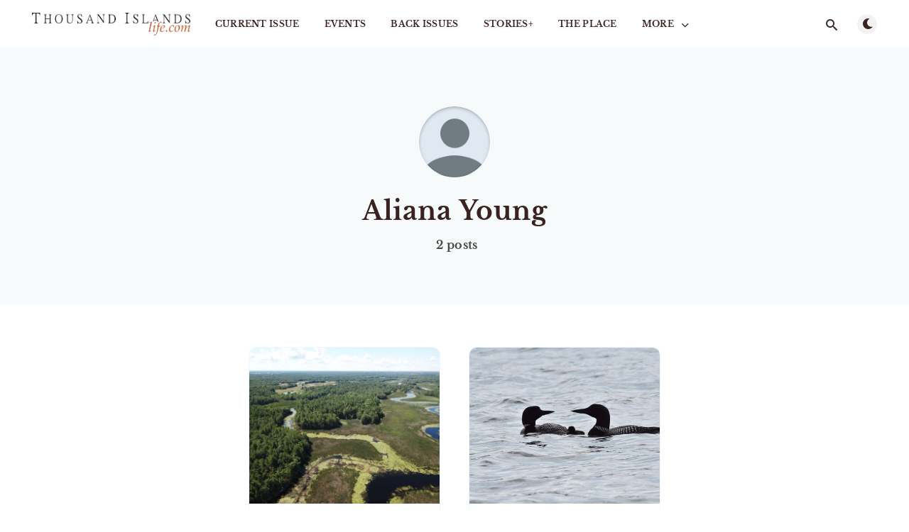

--- FILE ---
content_type: text/html; charset=utf-8
request_url: https://thousandislandslife.com/author/aliana-young/
body_size: 3882
content:
<!DOCTYPE html>
<html lang="en">
  <head>
    <meta charset="utf-8" />
    <meta http-equiv="X-UA-Compatible" content="IE=edge" />

    <title>Aliana Young - Thousand Islands Life Magazine</title>
    <meta name="HandheldFriendly" content="True" />
    <meta name="viewport" content="width=device-width, initial-scale=1.0" />

    <link rel="preload" href="/assets/css/app.css?v=4ff0541c9b" as="style" />
    <link rel="preload" href="/assets/js/manifest.js?v=4ff0541c9b" as="script" />
    <link rel="preload" href="/assets/js/vendor.js?v=4ff0541c9b" as="script" />
    <link rel="preload" href="/assets/js/app.js?v=4ff0541c9b" as="script" />

      <link rel="preload" href="/assets/css/listing.css?v=4ff0541c9b" as="style" />



    <link rel="stylesheet" type="text/css" href="/assets/css/app.css?v=4ff0541c9b" media="screen" />

      <link rel="stylesheet" type="text/css" href="/assets/css/listing.css?v=4ff0541c9b" media="screen" />


    

    <link rel="icon" href="https://thousandislandslife.com/content/images/size/w256h256/2019/02/favicon-1.png" type="image/png">
    <link rel="canonical" href="https://thousandislandslife.com/author/aliana-young/">
    <meta name="referrer" content="no-referrer-when-downgrade">
    
    <meta property="og:site_name" content="Thousand Islands Life Magazine">
    <meta property="og:type" content="profile">
    <meta property="og:title" content="Aliana Young - Thousand Islands Life Magazine">
    <meta property="og:url" content="https://thousandislandslife.com/author/aliana-young/">
    <meta property="article:publisher" content="https://www.facebook.com/tTILife/">
    <meta name="twitter:card" content="summary">
    <meta name="twitter:title" content="Aliana Young - Thousand Islands Life Magazine">
    <meta name="twitter:url" content="https://thousandislandslife.com/author/aliana-young/">
    <meta name="twitter:site" content="@TILife">
    
    <script type="application/ld+json">
{
    "@context": "https://schema.org",
    "@type": "Person",
    "sameAs": [],
    "name": " Aliana Young",
    "url": "https://thousandislandslife.com/author/aliana-young/",
    "mainEntityOfPage": "https://thousandislandslife.com/author/aliana-young/"
}
    </script>

    <meta name="generator" content="Ghost 5.105">
    <link rel="alternate" type="application/rss+xml" title="Thousand Islands Life Magazine" href="https://thousandislandslife.com/rss/">
    
    <script defer src="https://cdn.jsdelivr.net/ghost/sodo-search@~1.5/umd/sodo-search.min.js" data-key="934fd77b947f512a88d5dd3fad" data-styles="https://cdn.jsdelivr.net/ghost/sodo-search@~1.5/umd/main.css" data-sodo-search="https://thousandislandslife.com/" data-locale="en" crossorigin="anonymous"></script>
    
    <link href="https://thousandislandslife.com/webmentions/receive/" rel="webmention">
    <script defer src="/public/cards.min.js?v=4ff0541c9b"></script><style>:root {--ghost-accent-color: #15171A;}</style>
    <link rel="stylesheet" type="text/css" href="/public/cards.min.css?v=4ff0541c9b">
    <!-- Global site tag (gtag.js) - Google Analytics -->
<script async src="https://www.googletagmanager.com/gtag/js?id=UA-6667244-1"></script>
<script>
 var search_api_key = '0e57a86f260359000ebc54d138'; 
  window.dataLayer = window.dataLayer || [];
  function gtag(){dataLayer.push(arguments);}
  gtag('js', new Date());

  gtag('config', 'UA-6667244-1');
  var search_api_key = '0e57a86f260359000ebc54d138';
</script>

    <style>
      :root {
        --primary-subtle-color: var(--ghost-accent-color) !important;
      }
    </style>

    <script>
      // @license magnet:?xt=urn:btih:d3d9a9a6595521f9666a5e94cc830dab83b65699&dn=expat.txt Expat
      const ghostHost = "https://thousandislandslife.com"
      // @license-end
    </script>

      <script>
        const nativeSearchEnabled = true
      </script>



    <script>
      if (typeof Storage !== 'undefined') {
        const currentSavedTheme = localStorage.getItem('theme')

        if (currentSavedTheme && currentSavedTheme === 'dark') {
          document.documentElement.setAttribute('data-theme', 'dark')
        } else {
          document.documentElement.setAttribute('data-theme', 'light')
        }
      }
    </script>
  </head>
  <body class="author-template author-aliana-young">
    



  
<header class="m-header  js-header"  data-animate="fade-down">
  <div class="m-mobile-topbar">
    <button class="m-icon-button in-mobile-topbar js-open-menu" aria-label="Open menu">
      <span class="icon-menu" aria-hidden="true"></span>
    </button>
      <a href="https://thousandislandslife.com" class="m-logo in-mobile-topbar">
        <img src="https://thousandislandslife.com/content/images/2019/01/logo-no-tagline-stacked.png" alt="Thousand Islands Life Magazine" class="">
      </a>
    <button class="m-icon-button in-mobile-topbar " data-ghost-search aria-label="Open search">
      <span class="icon-search" aria-hidden="true"></span>
    </button>
  </div>

  <div class="m-menu js-menu">
    <button class="m-icon-button outlined as-close-menu js-close-menu" aria-label="Close menu">
      <span class="icon-close"></span>
    </button>
    <div class="m-menu__main">
      <div class="l-wrapper">
        <div class="m-nav js-main-nav">
          <nav class="m-nav__left js-main-nav-left" role="navigation" aria-label="Main menu">
            <ul>
                <li class="only-desktop">
                  <a href="https://thousandislandslife.com" class="m-logo">
                    <img src="https://thousandislandslife.com/content/images/2019/01/logo-no-tagline-stacked.png" alt="Thousand Islands Life Magazine" class="">
                  </a>
                </li>
                
    <li class="nav-current-issue">
      <a href="https://thousandislandslife.com/">Current Issue</a>
    </li>
    <li class="nav-events">
      <a href="https://thousandislandslife.com/events/">Events</a>
    </li>
    <li class="nav-back-issues">
      <a href="https://thousandislandslife.com/back-issues/">Back Issues</a>
    </li>
    <li class="nav-stories">
      <a href="https://thousandislandslife.com/tag/storiesplus/">STORIES+</a>
    </li>
    <li class="nav-the-place">
      <a href="https://thousandislandslife.com/the-place/">The Place</a>
    </li>

                <li class="more">
                  <span>
                    <a href="javascript:void(0);" class="js-open-secondary-menu">
                      More
                      <span class="icon-chevron-down" aria-hidden="true"></span>
                    </a>
                  </span>
                </li>
              <li class="submenu-option js-submenu-option hidden">
              </li>
            </ul>
          </nav>
          <div class="m-nav__right">
            <button class="m-icon-button in-menu-main " data-ghost-search aria-label="Open search">
              <span class="icon-search" aria-hidden="true"></span>
            </button>
            <div class="m-toggle-darkmode js-tooltip" data-tippy-content="Toggle light/dark mode" tabindex="0">
              <label for="toggle-darkmode" class="sr-only">
                Toggle light/dark mode
              </label>
              <input id="toggle-darkmode" type="checkbox" class="js-toggle-darkmode">
              <div>
                <span class="icon-moon moon" aria-hidden="true"></span>
                <span class="icon-sunny sun" aria-hidden="true"></span>
              </div>
            </div>
          </div>
        </div>
      </div>
    </div>
  </div>

    <div id="secondary-navigation-template" style="display: none;">
      
  <ul class="m-secondary-menu">
      <li class="nav-properties">
        <a href="https://thousandislandslife.com/properties/">Properties</a>
      </li>
      <li class="nav-books">
        <a href="https://thousandislandslife.com/books/">Books</a>
      </li>
      <li class="nav-photos">
        <a href="https://thousandislandslife.com/photos/">Photos</a>
      </li>
      <li class="nav-excursions">
        <a href="https://thousandislandslife.com/excursions/">Excursions</a>
      </li>
      <li class="nav-communities">
        <a href="https://thousandislandslife.com/communities/">Communities</a>
      </li>
      <li class="nav-about">
        <a href="https://thousandislandslife.com/about/">About</a>
      </li>
  </ul>

    </div>
</header>


<main class="main-wrap">
    
  <section class="m-hero no-picture " data-animate="fade">
      <div class="m-hero__content" data-animate="fade-down">
          <div class="m-hero-avatar" style="background-image: url(/assets/images/default-avatar-square-normal.jpg?v=4ff0541c9b);"></div>
        <h1 class="m-hero-title"> Aliana Young</h1>
        <div class="m-hero__meta">
          <ul class="m-hero-stats">
            <li>
              2 posts
            </li>
          </ul>
        </div>
      </div>
    </section>
  
  <div class="l-content">
    <div class="l-wrapper" data-animate="fade-up">
      <div class="l-grid centered">
        
  <article class="m-article-card  post tag-volume-16-issue-2-february-2021 tag-news-article tag-nature tag-hash-import-2023-01-02-03-37">
    <div class="m-article-card__picture">
      <a href="/bigger-is-better/" class="m-article-card__picture-link" aria-hidden="true" tabindex="-1"></a>
        <img class="m-article-card__picture-background" src="/content/images/size/w600/2021/01/210106_Crooked-Creek-Grindstone-1.JPG" loading="lazy" alt="">

    </div>
      <div class="m-article-card__info no-tag">
    
      <a href="/bigger-is-better/" class="m-article-card__info-link" aria-label="&quot;Bigger is Better&quot;">
        <div>
          <h2 class="m-article-card__title js-article-card-title " title="&quot;Bigger is Better&quot;">
            &quot;Bigger is Better&quot;
          </h2>
      <div class='m-post-card__excerpt'>
        TILT&#39;s Founder, Ken Deedy, once said that “when it comes to preserving habitat, the rule of thumb is ‘bigger is better.&#39;&quot;
      </div>
        </div>
        <div class="m-article-card__timestamp">
          <span> Aliana Young</span>
        </div>
      </a>
    </div>
  </article>
  <article class="m-article-card  post tag-volume-15-issue-1-january-2020 tag-nature tag-hash-import-2023-01-02-03-37">
    <div class="m-article-card__picture">
      <a href="/that-beautiful-sound/" class="m-article-card__picture-link" aria-hidden="true" tabindex="-1"></a>
        <img class="m-article-card__picture-background" src="/content/images/size/w600/2020/01/2.-Loons-by-H-collins.jpg" loading="lazy" alt="">

    </div>
      <div class="m-article-card__info no-tag">
    
      <a href="/that-beautiful-sound/" class="m-article-card__info-link" aria-label="That Beautiful Sound">
        <div>
          <h2 class="m-article-card__title js-article-card-title " title="That Beautiful Sound">
            That Beautiful Sound
          </h2>
      <div class='m-post-card__excerpt'>
        Transport yourself to the serenity of the River. Close your eyes. What do you hear? An eerie but beautiful sound. A Common Loon. Each year dozens of volunteers take part in the Annual Loon Count on the St. Lawrence River.
      </div>
        </div>
        <div class="m-article-card__timestamp">
          <span> Aliana Young</span>
        </div>
      </a>
    </div>
  </article>
      </div>
    </div>
    
<div class="l-wrapper">
  <nav class="m-pagination" aria-label="Pagination">
    <span class="m-pagination__text">Page 1 of 1</span>
  </nav>
</div>

  </div>
</main>



    


<footer class="m-footer">

  <section class="m-subscribe-section js-newsletter">
    <div class="l-wrapper in-post">
      <div class="m-subscribe-section__content">
        <div class="m-subscribe-section__text m-footer__content">
          
        <div>
            <p><a href="https://thousandislandslife.com/tag/january-2019/">Current Issue</a> · <a href="https://thousandislandslife.com/back-issues/">Back Issues</a> · <a href="https://thousandislandslife.com/the-place/">The Place</a> · <a href="https://thousandislandslife.com/properties/">Properties</a> · <a href="https://thousandislandslife.com/books/">Books</a> · <a href="https://thousandislandslife.com/photos/">Photos</a> · <a href="https://thousandislandslife.com/excursions/">Excursions</a> · <a href="https://thousandislandslife.com/communities">Communities</a> · <a href="https://thousandislandslife.com/about/">About</a> · <a href="https://thousandislandslife.com/submissions">Submit an Article</a></p>
        </div>
      <nav class="m-footer-social">
        <a href="https://www.facebook.com/tTILife/" target="_blank" rel="noopener" aria-label="Facebook">
          <span class="icon-facebook" aria-hidden="true"></span>
        </a>
        <a href="https://twitter.com/TILife" target="_blank" rel="noopener" aria-label="Twitter">
          <span class="icon-twitter" aria-hidden="true"></span>
        </a>
      <a href="https://thousandislandslife.com/rss" aria-label="RSS">
        <span class="icon-rss" aria-hidden="true"></span>
      </a>
    </nav>
    
    <p class="footer-p small-font">
      &copy; 2026 Thousand Islands Life Magazine | <a href="/terms/">Terms of use</a>
    </p>



        </div>
        <div class="m-subscribe-section__form">
          
<div class="m-subscribe-section__form">
    <script src='https://www.google.com/recaptcha/api.js'></script>
   <form action="https://notifications.thousandislandslife.com/subscribe" method="POST" accept-charset="utf-8">
    <div class="m-subscribe__form">
      <div class="pos-relative">
        <label for="name" class="sr-only">Your name</label>
        <input id="name" name="name" class="m-input in-subscribe-section" type="text" placeholder="Your name" required />
        <label for="email" class="sr-only">Your email address</label>
        <input id="email" name="email" class="m-input in-subscribe-section" type="email" placeholder="Your email address" required />
            <p class="g-recaptcha" data-sitekey="6Ld0ELIZAAAAAHExR_JfD48HnBKWsyKlagzUKnSz"></p><div style="display:none;">
              <label for="hp">HP</label><br/>
              <input type="text" name="hp" id="hp"/>
              </div>
      </div>
        <input type="hidden" name="list" value="2T9Kcfn8926u9J892RD892teCkBg"/>
        <input type="hidden" name="subform" value="yes"/>
      <button id="submit" class="m-button primary block" type="submit">Subscribe</button>
    </div>
  </form>
</div>









        </div>
      </div>
    </div>
  </section>
</footer>
    <script defer src="/assets/js/manifest.js?v=4ff0541c9b"></script>
    <script defer src="/assets/js/vendor.js?v=4ff0541c9b"></script>
    <script defer src="/assets/js/app.js?v=4ff0541c9b"></script>

    

    
  </body>
</html>


--- FILE ---
content_type: text/html; charset=utf-8
request_url: https://www.google.com/recaptcha/api2/anchor?ar=1&k=6Ld0ELIZAAAAAHExR_JfD48HnBKWsyKlagzUKnSz&co=aHR0cHM6Ly90aG91c2FuZGlzbGFuZHNsaWZlLmNvbTo0NDM.&hl=en&v=PoyoqOPhxBO7pBk68S4YbpHZ&size=normal&anchor-ms=20000&execute-ms=30000&cb=1bu7x076brw5
body_size: 49555
content:
<!DOCTYPE HTML><html dir="ltr" lang="en"><head><meta http-equiv="Content-Type" content="text/html; charset=UTF-8">
<meta http-equiv="X-UA-Compatible" content="IE=edge">
<title>reCAPTCHA</title>
<style type="text/css">
/* cyrillic-ext */
@font-face {
  font-family: 'Roboto';
  font-style: normal;
  font-weight: 400;
  font-stretch: 100%;
  src: url(//fonts.gstatic.com/s/roboto/v48/KFO7CnqEu92Fr1ME7kSn66aGLdTylUAMa3GUBHMdazTgWw.woff2) format('woff2');
  unicode-range: U+0460-052F, U+1C80-1C8A, U+20B4, U+2DE0-2DFF, U+A640-A69F, U+FE2E-FE2F;
}
/* cyrillic */
@font-face {
  font-family: 'Roboto';
  font-style: normal;
  font-weight: 400;
  font-stretch: 100%;
  src: url(//fonts.gstatic.com/s/roboto/v48/KFO7CnqEu92Fr1ME7kSn66aGLdTylUAMa3iUBHMdazTgWw.woff2) format('woff2');
  unicode-range: U+0301, U+0400-045F, U+0490-0491, U+04B0-04B1, U+2116;
}
/* greek-ext */
@font-face {
  font-family: 'Roboto';
  font-style: normal;
  font-weight: 400;
  font-stretch: 100%;
  src: url(//fonts.gstatic.com/s/roboto/v48/KFO7CnqEu92Fr1ME7kSn66aGLdTylUAMa3CUBHMdazTgWw.woff2) format('woff2');
  unicode-range: U+1F00-1FFF;
}
/* greek */
@font-face {
  font-family: 'Roboto';
  font-style: normal;
  font-weight: 400;
  font-stretch: 100%;
  src: url(//fonts.gstatic.com/s/roboto/v48/KFO7CnqEu92Fr1ME7kSn66aGLdTylUAMa3-UBHMdazTgWw.woff2) format('woff2');
  unicode-range: U+0370-0377, U+037A-037F, U+0384-038A, U+038C, U+038E-03A1, U+03A3-03FF;
}
/* math */
@font-face {
  font-family: 'Roboto';
  font-style: normal;
  font-weight: 400;
  font-stretch: 100%;
  src: url(//fonts.gstatic.com/s/roboto/v48/KFO7CnqEu92Fr1ME7kSn66aGLdTylUAMawCUBHMdazTgWw.woff2) format('woff2');
  unicode-range: U+0302-0303, U+0305, U+0307-0308, U+0310, U+0312, U+0315, U+031A, U+0326-0327, U+032C, U+032F-0330, U+0332-0333, U+0338, U+033A, U+0346, U+034D, U+0391-03A1, U+03A3-03A9, U+03B1-03C9, U+03D1, U+03D5-03D6, U+03F0-03F1, U+03F4-03F5, U+2016-2017, U+2034-2038, U+203C, U+2040, U+2043, U+2047, U+2050, U+2057, U+205F, U+2070-2071, U+2074-208E, U+2090-209C, U+20D0-20DC, U+20E1, U+20E5-20EF, U+2100-2112, U+2114-2115, U+2117-2121, U+2123-214F, U+2190, U+2192, U+2194-21AE, U+21B0-21E5, U+21F1-21F2, U+21F4-2211, U+2213-2214, U+2216-22FF, U+2308-230B, U+2310, U+2319, U+231C-2321, U+2336-237A, U+237C, U+2395, U+239B-23B7, U+23D0, U+23DC-23E1, U+2474-2475, U+25AF, U+25B3, U+25B7, U+25BD, U+25C1, U+25CA, U+25CC, U+25FB, U+266D-266F, U+27C0-27FF, U+2900-2AFF, U+2B0E-2B11, U+2B30-2B4C, U+2BFE, U+3030, U+FF5B, U+FF5D, U+1D400-1D7FF, U+1EE00-1EEFF;
}
/* symbols */
@font-face {
  font-family: 'Roboto';
  font-style: normal;
  font-weight: 400;
  font-stretch: 100%;
  src: url(//fonts.gstatic.com/s/roboto/v48/KFO7CnqEu92Fr1ME7kSn66aGLdTylUAMaxKUBHMdazTgWw.woff2) format('woff2');
  unicode-range: U+0001-000C, U+000E-001F, U+007F-009F, U+20DD-20E0, U+20E2-20E4, U+2150-218F, U+2190, U+2192, U+2194-2199, U+21AF, U+21E6-21F0, U+21F3, U+2218-2219, U+2299, U+22C4-22C6, U+2300-243F, U+2440-244A, U+2460-24FF, U+25A0-27BF, U+2800-28FF, U+2921-2922, U+2981, U+29BF, U+29EB, U+2B00-2BFF, U+4DC0-4DFF, U+FFF9-FFFB, U+10140-1018E, U+10190-1019C, U+101A0, U+101D0-101FD, U+102E0-102FB, U+10E60-10E7E, U+1D2C0-1D2D3, U+1D2E0-1D37F, U+1F000-1F0FF, U+1F100-1F1AD, U+1F1E6-1F1FF, U+1F30D-1F30F, U+1F315, U+1F31C, U+1F31E, U+1F320-1F32C, U+1F336, U+1F378, U+1F37D, U+1F382, U+1F393-1F39F, U+1F3A7-1F3A8, U+1F3AC-1F3AF, U+1F3C2, U+1F3C4-1F3C6, U+1F3CA-1F3CE, U+1F3D4-1F3E0, U+1F3ED, U+1F3F1-1F3F3, U+1F3F5-1F3F7, U+1F408, U+1F415, U+1F41F, U+1F426, U+1F43F, U+1F441-1F442, U+1F444, U+1F446-1F449, U+1F44C-1F44E, U+1F453, U+1F46A, U+1F47D, U+1F4A3, U+1F4B0, U+1F4B3, U+1F4B9, U+1F4BB, U+1F4BF, U+1F4C8-1F4CB, U+1F4D6, U+1F4DA, U+1F4DF, U+1F4E3-1F4E6, U+1F4EA-1F4ED, U+1F4F7, U+1F4F9-1F4FB, U+1F4FD-1F4FE, U+1F503, U+1F507-1F50B, U+1F50D, U+1F512-1F513, U+1F53E-1F54A, U+1F54F-1F5FA, U+1F610, U+1F650-1F67F, U+1F687, U+1F68D, U+1F691, U+1F694, U+1F698, U+1F6AD, U+1F6B2, U+1F6B9-1F6BA, U+1F6BC, U+1F6C6-1F6CF, U+1F6D3-1F6D7, U+1F6E0-1F6EA, U+1F6F0-1F6F3, U+1F6F7-1F6FC, U+1F700-1F7FF, U+1F800-1F80B, U+1F810-1F847, U+1F850-1F859, U+1F860-1F887, U+1F890-1F8AD, U+1F8B0-1F8BB, U+1F8C0-1F8C1, U+1F900-1F90B, U+1F93B, U+1F946, U+1F984, U+1F996, U+1F9E9, U+1FA00-1FA6F, U+1FA70-1FA7C, U+1FA80-1FA89, U+1FA8F-1FAC6, U+1FACE-1FADC, U+1FADF-1FAE9, U+1FAF0-1FAF8, U+1FB00-1FBFF;
}
/* vietnamese */
@font-face {
  font-family: 'Roboto';
  font-style: normal;
  font-weight: 400;
  font-stretch: 100%;
  src: url(//fonts.gstatic.com/s/roboto/v48/KFO7CnqEu92Fr1ME7kSn66aGLdTylUAMa3OUBHMdazTgWw.woff2) format('woff2');
  unicode-range: U+0102-0103, U+0110-0111, U+0128-0129, U+0168-0169, U+01A0-01A1, U+01AF-01B0, U+0300-0301, U+0303-0304, U+0308-0309, U+0323, U+0329, U+1EA0-1EF9, U+20AB;
}
/* latin-ext */
@font-face {
  font-family: 'Roboto';
  font-style: normal;
  font-weight: 400;
  font-stretch: 100%;
  src: url(//fonts.gstatic.com/s/roboto/v48/KFO7CnqEu92Fr1ME7kSn66aGLdTylUAMa3KUBHMdazTgWw.woff2) format('woff2');
  unicode-range: U+0100-02BA, U+02BD-02C5, U+02C7-02CC, U+02CE-02D7, U+02DD-02FF, U+0304, U+0308, U+0329, U+1D00-1DBF, U+1E00-1E9F, U+1EF2-1EFF, U+2020, U+20A0-20AB, U+20AD-20C0, U+2113, U+2C60-2C7F, U+A720-A7FF;
}
/* latin */
@font-face {
  font-family: 'Roboto';
  font-style: normal;
  font-weight: 400;
  font-stretch: 100%;
  src: url(//fonts.gstatic.com/s/roboto/v48/KFO7CnqEu92Fr1ME7kSn66aGLdTylUAMa3yUBHMdazQ.woff2) format('woff2');
  unicode-range: U+0000-00FF, U+0131, U+0152-0153, U+02BB-02BC, U+02C6, U+02DA, U+02DC, U+0304, U+0308, U+0329, U+2000-206F, U+20AC, U+2122, U+2191, U+2193, U+2212, U+2215, U+FEFF, U+FFFD;
}
/* cyrillic-ext */
@font-face {
  font-family: 'Roboto';
  font-style: normal;
  font-weight: 500;
  font-stretch: 100%;
  src: url(//fonts.gstatic.com/s/roboto/v48/KFO7CnqEu92Fr1ME7kSn66aGLdTylUAMa3GUBHMdazTgWw.woff2) format('woff2');
  unicode-range: U+0460-052F, U+1C80-1C8A, U+20B4, U+2DE0-2DFF, U+A640-A69F, U+FE2E-FE2F;
}
/* cyrillic */
@font-face {
  font-family: 'Roboto';
  font-style: normal;
  font-weight: 500;
  font-stretch: 100%;
  src: url(//fonts.gstatic.com/s/roboto/v48/KFO7CnqEu92Fr1ME7kSn66aGLdTylUAMa3iUBHMdazTgWw.woff2) format('woff2');
  unicode-range: U+0301, U+0400-045F, U+0490-0491, U+04B0-04B1, U+2116;
}
/* greek-ext */
@font-face {
  font-family: 'Roboto';
  font-style: normal;
  font-weight: 500;
  font-stretch: 100%;
  src: url(//fonts.gstatic.com/s/roboto/v48/KFO7CnqEu92Fr1ME7kSn66aGLdTylUAMa3CUBHMdazTgWw.woff2) format('woff2');
  unicode-range: U+1F00-1FFF;
}
/* greek */
@font-face {
  font-family: 'Roboto';
  font-style: normal;
  font-weight: 500;
  font-stretch: 100%;
  src: url(//fonts.gstatic.com/s/roboto/v48/KFO7CnqEu92Fr1ME7kSn66aGLdTylUAMa3-UBHMdazTgWw.woff2) format('woff2');
  unicode-range: U+0370-0377, U+037A-037F, U+0384-038A, U+038C, U+038E-03A1, U+03A3-03FF;
}
/* math */
@font-face {
  font-family: 'Roboto';
  font-style: normal;
  font-weight: 500;
  font-stretch: 100%;
  src: url(//fonts.gstatic.com/s/roboto/v48/KFO7CnqEu92Fr1ME7kSn66aGLdTylUAMawCUBHMdazTgWw.woff2) format('woff2');
  unicode-range: U+0302-0303, U+0305, U+0307-0308, U+0310, U+0312, U+0315, U+031A, U+0326-0327, U+032C, U+032F-0330, U+0332-0333, U+0338, U+033A, U+0346, U+034D, U+0391-03A1, U+03A3-03A9, U+03B1-03C9, U+03D1, U+03D5-03D6, U+03F0-03F1, U+03F4-03F5, U+2016-2017, U+2034-2038, U+203C, U+2040, U+2043, U+2047, U+2050, U+2057, U+205F, U+2070-2071, U+2074-208E, U+2090-209C, U+20D0-20DC, U+20E1, U+20E5-20EF, U+2100-2112, U+2114-2115, U+2117-2121, U+2123-214F, U+2190, U+2192, U+2194-21AE, U+21B0-21E5, U+21F1-21F2, U+21F4-2211, U+2213-2214, U+2216-22FF, U+2308-230B, U+2310, U+2319, U+231C-2321, U+2336-237A, U+237C, U+2395, U+239B-23B7, U+23D0, U+23DC-23E1, U+2474-2475, U+25AF, U+25B3, U+25B7, U+25BD, U+25C1, U+25CA, U+25CC, U+25FB, U+266D-266F, U+27C0-27FF, U+2900-2AFF, U+2B0E-2B11, U+2B30-2B4C, U+2BFE, U+3030, U+FF5B, U+FF5D, U+1D400-1D7FF, U+1EE00-1EEFF;
}
/* symbols */
@font-face {
  font-family: 'Roboto';
  font-style: normal;
  font-weight: 500;
  font-stretch: 100%;
  src: url(//fonts.gstatic.com/s/roboto/v48/KFO7CnqEu92Fr1ME7kSn66aGLdTylUAMaxKUBHMdazTgWw.woff2) format('woff2');
  unicode-range: U+0001-000C, U+000E-001F, U+007F-009F, U+20DD-20E0, U+20E2-20E4, U+2150-218F, U+2190, U+2192, U+2194-2199, U+21AF, U+21E6-21F0, U+21F3, U+2218-2219, U+2299, U+22C4-22C6, U+2300-243F, U+2440-244A, U+2460-24FF, U+25A0-27BF, U+2800-28FF, U+2921-2922, U+2981, U+29BF, U+29EB, U+2B00-2BFF, U+4DC0-4DFF, U+FFF9-FFFB, U+10140-1018E, U+10190-1019C, U+101A0, U+101D0-101FD, U+102E0-102FB, U+10E60-10E7E, U+1D2C0-1D2D3, U+1D2E0-1D37F, U+1F000-1F0FF, U+1F100-1F1AD, U+1F1E6-1F1FF, U+1F30D-1F30F, U+1F315, U+1F31C, U+1F31E, U+1F320-1F32C, U+1F336, U+1F378, U+1F37D, U+1F382, U+1F393-1F39F, U+1F3A7-1F3A8, U+1F3AC-1F3AF, U+1F3C2, U+1F3C4-1F3C6, U+1F3CA-1F3CE, U+1F3D4-1F3E0, U+1F3ED, U+1F3F1-1F3F3, U+1F3F5-1F3F7, U+1F408, U+1F415, U+1F41F, U+1F426, U+1F43F, U+1F441-1F442, U+1F444, U+1F446-1F449, U+1F44C-1F44E, U+1F453, U+1F46A, U+1F47D, U+1F4A3, U+1F4B0, U+1F4B3, U+1F4B9, U+1F4BB, U+1F4BF, U+1F4C8-1F4CB, U+1F4D6, U+1F4DA, U+1F4DF, U+1F4E3-1F4E6, U+1F4EA-1F4ED, U+1F4F7, U+1F4F9-1F4FB, U+1F4FD-1F4FE, U+1F503, U+1F507-1F50B, U+1F50D, U+1F512-1F513, U+1F53E-1F54A, U+1F54F-1F5FA, U+1F610, U+1F650-1F67F, U+1F687, U+1F68D, U+1F691, U+1F694, U+1F698, U+1F6AD, U+1F6B2, U+1F6B9-1F6BA, U+1F6BC, U+1F6C6-1F6CF, U+1F6D3-1F6D7, U+1F6E0-1F6EA, U+1F6F0-1F6F3, U+1F6F7-1F6FC, U+1F700-1F7FF, U+1F800-1F80B, U+1F810-1F847, U+1F850-1F859, U+1F860-1F887, U+1F890-1F8AD, U+1F8B0-1F8BB, U+1F8C0-1F8C1, U+1F900-1F90B, U+1F93B, U+1F946, U+1F984, U+1F996, U+1F9E9, U+1FA00-1FA6F, U+1FA70-1FA7C, U+1FA80-1FA89, U+1FA8F-1FAC6, U+1FACE-1FADC, U+1FADF-1FAE9, U+1FAF0-1FAF8, U+1FB00-1FBFF;
}
/* vietnamese */
@font-face {
  font-family: 'Roboto';
  font-style: normal;
  font-weight: 500;
  font-stretch: 100%;
  src: url(//fonts.gstatic.com/s/roboto/v48/KFO7CnqEu92Fr1ME7kSn66aGLdTylUAMa3OUBHMdazTgWw.woff2) format('woff2');
  unicode-range: U+0102-0103, U+0110-0111, U+0128-0129, U+0168-0169, U+01A0-01A1, U+01AF-01B0, U+0300-0301, U+0303-0304, U+0308-0309, U+0323, U+0329, U+1EA0-1EF9, U+20AB;
}
/* latin-ext */
@font-face {
  font-family: 'Roboto';
  font-style: normal;
  font-weight: 500;
  font-stretch: 100%;
  src: url(//fonts.gstatic.com/s/roboto/v48/KFO7CnqEu92Fr1ME7kSn66aGLdTylUAMa3KUBHMdazTgWw.woff2) format('woff2');
  unicode-range: U+0100-02BA, U+02BD-02C5, U+02C7-02CC, U+02CE-02D7, U+02DD-02FF, U+0304, U+0308, U+0329, U+1D00-1DBF, U+1E00-1E9F, U+1EF2-1EFF, U+2020, U+20A0-20AB, U+20AD-20C0, U+2113, U+2C60-2C7F, U+A720-A7FF;
}
/* latin */
@font-face {
  font-family: 'Roboto';
  font-style: normal;
  font-weight: 500;
  font-stretch: 100%;
  src: url(//fonts.gstatic.com/s/roboto/v48/KFO7CnqEu92Fr1ME7kSn66aGLdTylUAMa3yUBHMdazQ.woff2) format('woff2');
  unicode-range: U+0000-00FF, U+0131, U+0152-0153, U+02BB-02BC, U+02C6, U+02DA, U+02DC, U+0304, U+0308, U+0329, U+2000-206F, U+20AC, U+2122, U+2191, U+2193, U+2212, U+2215, U+FEFF, U+FFFD;
}
/* cyrillic-ext */
@font-face {
  font-family: 'Roboto';
  font-style: normal;
  font-weight: 900;
  font-stretch: 100%;
  src: url(//fonts.gstatic.com/s/roboto/v48/KFO7CnqEu92Fr1ME7kSn66aGLdTylUAMa3GUBHMdazTgWw.woff2) format('woff2');
  unicode-range: U+0460-052F, U+1C80-1C8A, U+20B4, U+2DE0-2DFF, U+A640-A69F, U+FE2E-FE2F;
}
/* cyrillic */
@font-face {
  font-family: 'Roboto';
  font-style: normal;
  font-weight: 900;
  font-stretch: 100%;
  src: url(//fonts.gstatic.com/s/roboto/v48/KFO7CnqEu92Fr1ME7kSn66aGLdTylUAMa3iUBHMdazTgWw.woff2) format('woff2');
  unicode-range: U+0301, U+0400-045F, U+0490-0491, U+04B0-04B1, U+2116;
}
/* greek-ext */
@font-face {
  font-family: 'Roboto';
  font-style: normal;
  font-weight: 900;
  font-stretch: 100%;
  src: url(//fonts.gstatic.com/s/roboto/v48/KFO7CnqEu92Fr1ME7kSn66aGLdTylUAMa3CUBHMdazTgWw.woff2) format('woff2');
  unicode-range: U+1F00-1FFF;
}
/* greek */
@font-face {
  font-family: 'Roboto';
  font-style: normal;
  font-weight: 900;
  font-stretch: 100%;
  src: url(//fonts.gstatic.com/s/roboto/v48/KFO7CnqEu92Fr1ME7kSn66aGLdTylUAMa3-UBHMdazTgWw.woff2) format('woff2');
  unicode-range: U+0370-0377, U+037A-037F, U+0384-038A, U+038C, U+038E-03A1, U+03A3-03FF;
}
/* math */
@font-face {
  font-family: 'Roboto';
  font-style: normal;
  font-weight: 900;
  font-stretch: 100%;
  src: url(//fonts.gstatic.com/s/roboto/v48/KFO7CnqEu92Fr1ME7kSn66aGLdTylUAMawCUBHMdazTgWw.woff2) format('woff2');
  unicode-range: U+0302-0303, U+0305, U+0307-0308, U+0310, U+0312, U+0315, U+031A, U+0326-0327, U+032C, U+032F-0330, U+0332-0333, U+0338, U+033A, U+0346, U+034D, U+0391-03A1, U+03A3-03A9, U+03B1-03C9, U+03D1, U+03D5-03D6, U+03F0-03F1, U+03F4-03F5, U+2016-2017, U+2034-2038, U+203C, U+2040, U+2043, U+2047, U+2050, U+2057, U+205F, U+2070-2071, U+2074-208E, U+2090-209C, U+20D0-20DC, U+20E1, U+20E5-20EF, U+2100-2112, U+2114-2115, U+2117-2121, U+2123-214F, U+2190, U+2192, U+2194-21AE, U+21B0-21E5, U+21F1-21F2, U+21F4-2211, U+2213-2214, U+2216-22FF, U+2308-230B, U+2310, U+2319, U+231C-2321, U+2336-237A, U+237C, U+2395, U+239B-23B7, U+23D0, U+23DC-23E1, U+2474-2475, U+25AF, U+25B3, U+25B7, U+25BD, U+25C1, U+25CA, U+25CC, U+25FB, U+266D-266F, U+27C0-27FF, U+2900-2AFF, U+2B0E-2B11, U+2B30-2B4C, U+2BFE, U+3030, U+FF5B, U+FF5D, U+1D400-1D7FF, U+1EE00-1EEFF;
}
/* symbols */
@font-face {
  font-family: 'Roboto';
  font-style: normal;
  font-weight: 900;
  font-stretch: 100%;
  src: url(//fonts.gstatic.com/s/roboto/v48/KFO7CnqEu92Fr1ME7kSn66aGLdTylUAMaxKUBHMdazTgWw.woff2) format('woff2');
  unicode-range: U+0001-000C, U+000E-001F, U+007F-009F, U+20DD-20E0, U+20E2-20E4, U+2150-218F, U+2190, U+2192, U+2194-2199, U+21AF, U+21E6-21F0, U+21F3, U+2218-2219, U+2299, U+22C4-22C6, U+2300-243F, U+2440-244A, U+2460-24FF, U+25A0-27BF, U+2800-28FF, U+2921-2922, U+2981, U+29BF, U+29EB, U+2B00-2BFF, U+4DC0-4DFF, U+FFF9-FFFB, U+10140-1018E, U+10190-1019C, U+101A0, U+101D0-101FD, U+102E0-102FB, U+10E60-10E7E, U+1D2C0-1D2D3, U+1D2E0-1D37F, U+1F000-1F0FF, U+1F100-1F1AD, U+1F1E6-1F1FF, U+1F30D-1F30F, U+1F315, U+1F31C, U+1F31E, U+1F320-1F32C, U+1F336, U+1F378, U+1F37D, U+1F382, U+1F393-1F39F, U+1F3A7-1F3A8, U+1F3AC-1F3AF, U+1F3C2, U+1F3C4-1F3C6, U+1F3CA-1F3CE, U+1F3D4-1F3E0, U+1F3ED, U+1F3F1-1F3F3, U+1F3F5-1F3F7, U+1F408, U+1F415, U+1F41F, U+1F426, U+1F43F, U+1F441-1F442, U+1F444, U+1F446-1F449, U+1F44C-1F44E, U+1F453, U+1F46A, U+1F47D, U+1F4A3, U+1F4B0, U+1F4B3, U+1F4B9, U+1F4BB, U+1F4BF, U+1F4C8-1F4CB, U+1F4D6, U+1F4DA, U+1F4DF, U+1F4E3-1F4E6, U+1F4EA-1F4ED, U+1F4F7, U+1F4F9-1F4FB, U+1F4FD-1F4FE, U+1F503, U+1F507-1F50B, U+1F50D, U+1F512-1F513, U+1F53E-1F54A, U+1F54F-1F5FA, U+1F610, U+1F650-1F67F, U+1F687, U+1F68D, U+1F691, U+1F694, U+1F698, U+1F6AD, U+1F6B2, U+1F6B9-1F6BA, U+1F6BC, U+1F6C6-1F6CF, U+1F6D3-1F6D7, U+1F6E0-1F6EA, U+1F6F0-1F6F3, U+1F6F7-1F6FC, U+1F700-1F7FF, U+1F800-1F80B, U+1F810-1F847, U+1F850-1F859, U+1F860-1F887, U+1F890-1F8AD, U+1F8B0-1F8BB, U+1F8C0-1F8C1, U+1F900-1F90B, U+1F93B, U+1F946, U+1F984, U+1F996, U+1F9E9, U+1FA00-1FA6F, U+1FA70-1FA7C, U+1FA80-1FA89, U+1FA8F-1FAC6, U+1FACE-1FADC, U+1FADF-1FAE9, U+1FAF0-1FAF8, U+1FB00-1FBFF;
}
/* vietnamese */
@font-face {
  font-family: 'Roboto';
  font-style: normal;
  font-weight: 900;
  font-stretch: 100%;
  src: url(//fonts.gstatic.com/s/roboto/v48/KFO7CnqEu92Fr1ME7kSn66aGLdTylUAMa3OUBHMdazTgWw.woff2) format('woff2');
  unicode-range: U+0102-0103, U+0110-0111, U+0128-0129, U+0168-0169, U+01A0-01A1, U+01AF-01B0, U+0300-0301, U+0303-0304, U+0308-0309, U+0323, U+0329, U+1EA0-1EF9, U+20AB;
}
/* latin-ext */
@font-face {
  font-family: 'Roboto';
  font-style: normal;
  font-weight: 900;
  font-stretch: 100%;
  src: url(//fonts.gstatic.com/s/roboto/v48/KFO7CnqEu92Fr1ME7kSn66aGLdTylUAMa3KUBHMdazTgWw.woff2) format('woff2');
  unicode-range: U+0100-02BA, U+02BD-02C5, U+02C7-02CC, U+02CE-02D7, U+02DD-02FF, U+0304, U+0308, U+0329, U+1D00-1DBF, U+1E00-1E9F, U+1EF2-1EFF, U+2020, U+20A0-20AB, U+20AD-20C0, U+2113, U+2C60-2C7F, U+A720-A7FF;
}
/* latin */
@font-face {
  font-family: 'Roboto';
  font-style: normal;
  font-weight: 900;
  font-stretch: 100%;
  src: url(//fonts.gstatic.com/s/roboto/v48/KFO7CnqEu92Fr1ME7kSn66aGLdTylUAMa3yUBHMdazQ.woff2) format('woff2');
  unicode-range: U+0000-00FF, U+0131, U+0152-0153, U+02BB-02BC, U+02C6, U+02DA, U+02DC, U+0304, U+0308, U+0329, U+2000-206F, U+20AC, U+2122, U+2191, U+2193, U+2212, U+2215, U+FEFF, U+FFFD;
}

</style>
<link rel="stylesheet" type="text/css" href="https://www.gstatic.com/recaptcha/releases/PoyoqOPhxBO7pBk68S4YbpHZ/styles__ltr.css">
<script nonce="qgz5He9162TV4HAzFSXKvA" type="text/javascript">window['__recaptcha_api'] = 'https://www.google.com/recaptcha/api2/';</script>
<script type="text/javascript" src="https://www.gstatic.com/recaptcha/releases/PoyoqOPhxBO7pBk68S4YbpHZ/recaptcha__en.js" nonce="qgz5He9162TV4HAzFSXKvA">
      
    </script></head>
<body><div id="rc-anchor-alert" class="rc-anchor-alert"></div>
<input type="hidden" id="recaptcha-token" value="[base64]">
<script type="text/javascript" nonce="qgz5He9162TV4HAzFSXKvA">
      recaptcha.anchor.Main.init("[\x22ainput\x22,[\x22bgdata\x22,\x22\x22,\[base64]/[base64]/[base64]/ZyhXLGgpOnEoW04sMjEsbF0sVywwKSxoKSxmYWxzZSxmYWxzZSl9Y2F0Y2goayl7RygzNTgsVyk/[base64]/[base64]/[base64]/[base64]/[base64]/[base64]/[base64]/bmV3IEJbT10oRFswXSk6dz09Mj9uZXcgQltPXShEWzBdLERbMV0pOnc9PTM/bmV3IEJbT10oRFswXSxEWzFdLERbMl0pOnc9PTQ/[base64]/[base64]/[base64]/[base64]/[base64]\\u003d\x22,\[base64]\x22,\x22wow3w4cJMUzDjMOgw6pJFHbCh8KZdSPDuWgIwrDCuTzCt0DDhD84wq7DgC/DvBVwJHhkw6XCgj/ClsKtZxNmZMOxHVbCrcOLw7XDpjzCk8K2U1Nrw7JGwpJ/[base64]/CjcOcw5zCsMKBEsKIXiJUASHDksOrw6olwrtzQHk9w7rDpFrDnMKuw5/Ck8OqwrjCicOHwpcQV8KnWB/CuXPDmsOHwohvIcK/LXPCgDfDisOuw5bDisKNZznCl8KBMQnCvn4tWsOQwqPDqcK1w4oAAFlLZEXCksKcw6g0ZsOjF3TDuMK7YE7ClcOpw7FfcsKZE8KTfcKeLsKcwqpfwoDChxAbwqtkw7XDgRhmwrLCrmogwp7DsndnMsOPwrhBw4XDjljCokEPwrTCqcObw67ClcK/[base64]/Dg3nDv8Ozwr0ddMK9fsKZw59qIsKSP8Otw6rCmWfCgcOKw4A1bMONWyk+B8ORw7nCt8OCw5TCg1Nww557wp3CsHYeOBFvw5fCki/[base64]/DihHCtBAfw7fChk9FK1ooV03DjhILNsOYfnPCncOufcOCwpJGG8KYwrHCjsOvw6/[base64]/[base64]/DrcKBw5zClXBmS1LDowcQOsOxQildRzXDom7DsAgiwoYlwpQERsKowrpAwpIJwrRuacKaCWE1AzbCkFPDqB93QWQTXQPDg8KSw7oww6jDo8Oew5Q0woPCtcKMFCNSwrrCtiTCsHJkU8OmYcKFwrjCgcKKwqDCksO5SE/DisO1PETDgHsBbixpw7QpwqQyw7rDmsKdwqvCusORwrotWRTDnVQMw7LDrMKQKmRSw6oGw7ZVw5rDicKQw7LDjMKtPw4Qw68qw6F/OjzDo8KFwrV2wrZaw6s/aBLDt8OoEyg7VjbCtsKcMMOpwq/DisO5d8K4w5Q8HcKhwqRNwovCocKqUFVAwr5zw7p4wrxKw6rDuMKbSMK/wo5kYjjCu28mw50UbwQpwrMow4jDnMOnwqTCkMK7w6IIwpYDEl/DhcKtworDtUHCncOzccK8wrvCmsKpCsKIFMOwcRzDvMK/UkXDmMKyTMOUaGvCscOfaMOCw5BoX8KFw4nCpnNyw6gLYTA+wqfDrnrCjMOYwrLDm8KXHgBpwqfDmcOEwojDvGjCtCkEwo1YY8OaQcOcwqHCkMKCwpfCqFXClsOxWcKGC8KwwqbDpkFMR1ZVcMKsSMKqKMKDwoXCrsO/w6EOw4Ruw4XCqiUqwr3CtW/DilHCn0bClUQrw5HDkcKkB8K2wr9+QRctwrPCmMOaBnfCpUJgwqE+w5VTHMKRXkwGcMKYH0nDszd/wpsmwovDi8OXfcK3KcOSwp1bw43DscKTQcKgesK+bcKMEHwIwrfCjcKoKQ3Cl1HDgsKsfWYvXRg+BTjCrMOzHMOFw7FpPMKSw6h9M1nClyLCq13CoXDCn8O9ei/DkMO8PcKQw6cJZcKgDALCnsKyGhk7RMKeMwZ+w6pDfMKmUwDDuMOTwqDCtzNlfMKRdSgRwos9w4rCp8KGIcK3WMO4w4ZUwr7Dn8Kzw53Dl0ccD8Owwqxswq/DinQOw7vDuRfCmMKgw5Ebwr/[base64]/Cr3jDpTvDphnCmcO2O8KyMsKyJsKsYl3CvWFPwpfCtko4ZXMbCl/Di2PCtkLCtMKZEB1kw6Uuw6l/w5nDmcKGX2MSw6zCvsOmwp3Dj8KJwpXDt8Omcl7CjGVPNcKWwpbCslQBwq1TRXrCr3Zzw7PDjMKDaU3CtsK4QsOQw4fDv00WLMKbwp/CjBJ/H8Oqw6QFwptOw47DkSjDkDxtPcOSw6MGw4wjw6s+SsOuSSrDtsKww4MMQMKAOcKVAxXCqMOHPzR5w5Nkw7DDpcONfi/Cu8Oxb8OTR8KMZcOOdMKxbMOAworDiDZZwpMgI8OTNcKiwr5uwo5ZOMOZbMKYV8OJKcK4w5kvBUHClgDCrMOlwrvDtsK2esKjw7jCtsKGw7ohdMK9IMObwrAmwqpMwpEFwpJ8w5DDtcO7w6/CjnZeTMOsFsO6w40Rwq7CvsOgwo8TZHoCw7nDvmErIRvCpWUYPsKbw6cywrvClEl+wp/[base64]/CmsOwwr5LGhVKwobDuHjCmsKqQDghwp/Cu8Oow7YXAQclw5jDvQXCpsKyw5dyYsKbR8OdwrXCq2fCr8OawqFfw4odK8O/wptPXcK8wobCqMK/wrHDqULDn8Kdw5lowrVbw5hNR8ODw5Epwr3CvzRDKE/DlcO1w55zQzgEw5jDrgnCv8Kiw5oKw5/DmjTCniNpTA/Du0fDuiYLOUHClgbCiMKDw4LCrMK3w7sXfMO/BMO5w4zDr3vConPCqE7DsxHDnCTCvcOzw54+wpRlw7QtUDfCkMKfwr/DlsKowrjCm1rDssOAw5tjI3UWwrYiw5Q9YRLCpMOgw5sSw692Ch7DisKPQcK1NWx8wpEIFUHChMOewoPDgsO6VSvCqQTCpcOqccKHOsKnw63CgMKLGnNNwrHDu8KOAMKFFBnDilLChMO7w6AkDmvDjyfCrcKow73DmBt+ZsKQw7A4w512wphWIENoGxMawp/DpxkOLcK2wq9aw5pDwpfCpcKIw7XCknItwrQywpszQ2dZwo1gwpI8wpjDiAhMw4jDscOowqZmV8KWAsOqwoAaw4bCrgTDucKLwqHDnsKuw6k4PsOUwrswfMO6w7XDrsKGwrkaScKEwqNpw7zCsiPCosOAwp9PGsKDIXZ/wqnDmsKuGcKiUVhoT8O1w5NaIsKgUcKjw5IiLxIXT8O7McOTwr5ADMOrdcO6w6xaw7nDnxHDusOvw4vCgWLDnMK3F13CjMKXPsKIHMOdw7rDgCxyB8KrwrTCi8KCCcOOwpkKw4HCtSw/[base64]/DllbCnsKeQ8Odw6nCu8OdcMOhVWDDlcO4wqZcwrMPZsOXw5jDlivCsMO6ZQMJwqYnwp/CqQbDiDjCsRwBwp1uZDTCq8Otw6fDiMKqfsKvwr7Do3/CizdrXizCmDkST1V4wp3Cv8OaD8K0w7AKw6TCjmTCtsO1B1jCqcOiwoDCn1wxw5Qewp7CrE7Ck8OXwpZDw780CCfCk3TCq8K6wrYlw4bCoMOaw73CtcKPVVoGwpTDriRDHE7CsMK1HsOYPcKwwrhNY8KbKsKLwqoNNktnPwJ/w5/Dq37CuHIJDcO8TVLDhcKRFxTCr8KkPMOfw417InHCrzxJXGLDqUVswrVQwpjDnEsTw4Y0YMKxFHYfHMOFw6glwrBefhBVIMOfw6w0YMKdWMKUdcOaTQ/ClcOhw6dVw7LDsMOjwrLDjMOCE33DgsKrAMKjc8KnACDDgSvCqMO8woPCksO1w4FqwpnDusOcw6/CnMOKdENAIcKbwoF6w4vColpYPGDDv28kV8OGw6jDisOaw44ZBcKDHsO+X8KAw6rCjgdKCcO+w6XDqn/Dv8OeWAAAwofDsDIBPMOscG7CtsKzwoEZwqxTwqPDqjRhw4rDn8OFw5TDsjVswrzDqMOxA2JewqXCk8KVdsK0w5RPW2hUw58ywpLDvlkgwoPCqANRYDzDnyHCoQTDm8KtKMO3woAqWRzCiSXDnirCqjPDpVMYwrprwqEWw4fCnnHCiQrClcOjPCnCjH/CqsK+LcKbZQNUSnPCmVIAwovCmMKYwr/[base64]/CscO0dcOyw5zDqcKow73CrgRGWcKkNSjDj8KMw44swrvCp8KwEMKAOh3DlR/DhXFPwrvDlMKGw5BUaGk0GsKeE1LDpsOcw6LDkmBpdcOqTj3DkFFiw6/ClsK4dBjDg15ow4vDlifCkCRLAWzClw8PHwYXI8OawrPCgAHDlMKRQUkIwr44wqzCuFQgKMKmIh7DlB0dw4/[base64]/DhMOTfTlCRMKawp3Cl37DmhDCrDLCicKIPgkYMnklUmVIw5YNw4ZzwoXCvcK3w41DwpjDik7CqWHDtjsUFMOpISRLWMKrEsKfw5DDs8KUKRRHw5PCvsOIw49jw4LCtsKXcVDCo8K1Yl7Cn0InwpxWdMK9ZxVbw7gKw4ocwrjDrWzCgyFcwr/Dg8KIw7AVesOCwpzCgcK6wrfDuF3Cj3lZVTXCgMOofyIpwrVBwqFxw7PDoStSOMKLFlcVelHCjMKYwrLDrklEwpcIF3Z/JRg4woZZTD9lwqtSw5NJSiZPw6jDhMKiw67ClsOEw5VUCsKqwofCgsKcPDfDqUDCjMKOO8KXScKQw5TClsKVWB0Aal3CuwkCPMOOKsKadV56WlU8w6lqwqXCtcOhZRIdTMOGwqrDjMKZGMKhwp3Cn8KLNBTClWUhw41RI2Fsw4Bow6/DosKhF8KVUyAiMcKZwp5HO1dNB23DjsOBw5Yxw4/DiiTCnwsZLnJ+woJOwr3DrcO9w5sSworCqCfCtcO4McOuwqrDl8O2fizDuADDu8O5wrEqXx4Yw4N+wp1ww4bComPDsDB0CsO7ayxyw7HCmSvDmsOTdsK/MsO0R8Klw7/[base64]/[base64]/DlsO+w7ZZV3sBwpvDvnHDtsOjw4khw47DmcOmwpLDqGhgfyzCssKrKMKYwrrDvcKgw6EYw7XCsMKXIVzChsKdWTDCmsKfWhnCrCXCocOpeSrCmzjDmsKEw6E/F8ORbMK7cMK2DRLDkcOUacOER8OwHMKjw67Du8KFY0hTw4HCvcKZOVTCrcOuI8KIG8O/wp1iwo9BcMKXw47DqcOlZ8O1BQ7Co0fCusOmwoMLwoJ8w7Z7w57CrVnDuW3Cjx/ChCnDpMOxasOWw6PCiMOAwqLDssOzw5vDv20UI8OAeVHCrV0vw7rCmT5cw4V9YE3CnwXDhVHCnsODZ8OJDMOHXsOiZBRbXU41wqwgG8KSw7zCglY3w4kOw6bDh8KKeMKxwoZKw5fDt07Cmng7MhzDg2nCsSwYw7NSwrV0dFzDmcOZw6/CgMKOw5Aiw7XDvsOzw5htwp85ZsKiB8O/J8KjTcOWw4XCgsOUw7PDq8KyIFwfNShywp7Dn8KyF3rClVEhK8K+JsO1w5bCr8KOOsO/HsKuwpTDkcOUwpnDjcOlJiF3w4RqwrEBFMKSHMKmRMOpw4ICGsKiG2/CjGXDh8OmwptOSxrCjjrDs8KyfsOvfcOBPcK6w452BsOwTzMxRinCt0HDksKfwrdDEFjDiBlEUThKbhUFN8OZw7nDrcO/TMK0ew4gTE/ClcOpNsO3RsOGw6AiYMOzwrNQLcKgwocUKAsXaE8FbFE9ScOmA2rCsETCqQwQw7pGwq7CisOrNFYYw7J/[base64]/Ix5CLsOUesKQQ0zDjcO5EGE4Rx/DtxvCicO8w6QpwrDDmMK6wrEOwqU3w6HCiDrDm8KqdnDCqnfCj28Uw6vDjsKjw6VnBcKsw4/CgFcRw7rCu8KTwroJw4HDtVhoMcOvXCjDkcKHKcOew781w4QsQ0rCusK1MjvCrmBNwo4vTMOwwrzDtiPCi8OzwrJ/[base64]/DlcKAIMK3w4pbwo/DvknDiD49w5fDgy/CkQXDg8OjJcOaa8KqBmw0wo9Xw5kNwrrDmlJZbyx6wq1NdsOqKHAvw7zCi3ACQQfCkMOOMMOuwol/[base64]/ScKNw7wow7oqw4pQw7lZJsOTHj9Jwohkw5/CrcOiSmptw5jCsHM4XMKxw4bCkcOSw7EJSXLCisK3V8O7HCHDuyHDlVrClcKHEDHDiDHCr07Dn8KDwoTCl0spJ1wFWSQtQcK/QMKQw5TCvWXDnEMUw4fCinhFP0TCgDLDk8OAw7XCpkM2R8OLwrsnw75rwpHDgMKHw7gaXsOyOCohw4ZBw4nClMO6Yi8oBh0+w4B/[base64]/w6XDmywZLQLDlUkkwqUvwofDvMOXYsKxPMOOKsOqw5TCisOvwpB/wrAuw73DizPCtgAsJVF1w49Mw5LCiQwkY3I/Czl0w7Vob3ZyVMOBw5PCoiXCjCIpDcKmw6Zcw5cswonDocOvwo08HHXDp8KLEwvDjkVUw5tWwq7CmMO7IMOuw4kqw7jCkUEQGcKiw6HDtmrDkBTDv8Kaw6Nrwq8qBW1Awr/Dh8KZw6TDrD5yw4zDg8K7woxbUmldwq3DrTnDuiBPw4PDsATDqR5Fw5fDjy3DlHkrw6/[base64]/[base64]/DtMKpZ2t4LUfCkcKBHhpOXDU5w70fw5nDlDXDl8O9J8O/ZhfDvsOHMyHDqsKGGik1w7zCl2fDpMKbw6bDucKqwqgVw7rDksOQeVzDgFXDk0AbwrEvw47Cjhpmw7XCqAHCiQEfw4TDuRw5DMKOw4nCkQ7DgmJjwpc6w5rCksKtw4QDPSF8ZcKdG8KnJMOwwoJFw73CvMKaw7M/Ai4zEcK1BCgFGlE2w5rDsxPCrB9lcRolw4zCsGMEwqfCkW9Yw7vDninCqsKwKcK9GHoUwrvCgMKfwo7Dj8OBw4DCuMOpwobDsMKewpjDhmTDo0Erw4xDwrrDj3/DosKeH3kESzEBwqMQGlRTwokvCsOoJG9wcSLCj8K1w6XDu8K+wolDw4RZw5tcUEPCmnjCkcKLfBFhwph5XsOdUsKswr8mSMKHwqcvw7deB0Fjw6MuwowzJ8O9ckHCjT7DkX5jw4XClMKEwrvCmcKPw7fDvj/CqnrDtcKLTcKpw6XCvcKcP8Kfw63CjBBawqsXOcKuw58TwoFnwqHCgsKGHcKCwpZRwpI2ZirDocO5wp7DiT09worDv8KVPcOUwoQXw5rDmDbDlcKXw4HCrsK1BxrDlgTDnMO/w4IYwpvDusK/woxlw7MSKFTDiEbCqlnCk8OKFMKow6UPFTzDr8OhwopuPAnDrMKOw7/[base64]/[base64]/DiSDDlB/DtFDCm8OiworDjcOxGMOlA8KtwqNCelxCVMKjw5TDu8KUTcOMI0lJdsOSw7Rlw4/DonoewpvDtcO1wokDwrtkw6nCnSnDhGDDiELCtMOgasKISCdjwo/DmUvDjxc2CGTCgzvCo8OpwqHDq8O/cGV7w5/DvsKPc1HCtsO+w61zw7tJfMKrDcKMP8KOwqUIXMO0w55dw7PDpBR4IjNCD8OMw5lmMsOLWBJ9aEYDTMOyMsOxw7BBw6YuwoV9QcOQDsOfEcOAXW7Cpg17wpVew6/DtsONUTpoK8KRwrIzFh/DhknCoTrDkxxfCgDCsD4aCMKXAcKWbg7CsMKCwonCm2fDv8Odw7R/KBlRwodvw4/[base64]/Cg8Oiw4Apw7DDu8OVw4LCiVPCgcOfw4wfNRLDpMOsfQREFMKdw4kZw6QtGyRKwoobwp55WnTDrwwGMMK1NMOtX8KpwoYEw5gqwrXDh2pUVXHDrXcnw61VIw5TLMKrw6/Dtw81YUjCq2/ChsOFIcOOw4PDncOmbm8qUwNEdVHDoC/Cr2PDqSwzw6gHw6dcwrBHUCg/[base64]/[base64]/CsAPCucK4w6jCq03CthfDhHoHb8OBFWUDP0LDrQNDV1pawq3DvcOYNmwuWwPCs8Ohwqs6IQo0WADCjMOzwqjDhMKJw6rCjCbDvcKSw4fCtHBawonDg8KgwrnDrMKNdl/Dm8KewpxFw68+wobDsMO5w5lTw49eKg1gBcO+AyDDrCrDmMO+XcOgLMOuw7/DssOZB8OPw7pDA8O+NUPCtS8zwpMFWcOlfMKpdEpHw7UEJcOzPG7DkcKADC/[base64]/w4hNw5bCkDzDnQkUPC9Rwr/DkMKsfsKsP8OibsOCwqXCokzCoC3CosKpIigFfE/[base64]/DvnbDshTDp0hUw6nDjcKewoHDjy9fw40SS8OuB8Osw5vCqsOZUsKnecOOwo3DqMKfIMOnL8KXGsOtwovCtcKkw4MNwovCpyI9w4Nzwr4ew5cYwpDDhBDDkh/DiMKXwrvCkHtJwqHDpsOjCHFhwo3DilLCuSzCmU/Do2tSwqNSw6obw50+CShKC350DsOsAsOQwqkAwp7CtlZwdQs5w6bDrcObL8OaVlcbwqfDsMK/[base64]/[base64]/[base64]/Dq0lYQcOBUsKkFT/[base64]/Cn8KxWGzCn1dBEcO3wqjDvMO4acOQw6nDu3LDtUpISsKsfXxRQcOPLsKKwpQcwowewqPCscO6w5nCtEhvw4rCtlc8UsOuwrpjL8KTHVwxasOZw5vDlcOEw6XCulTCssKbwqvDnHbDh33DrzPDkcKZZmHCvSnCnSHCtAElwpFJwpB0wpDDryI/wojDr3hfw5nDkDjCqGnCsDTDtMOBw4IYw4DDgsKuEA7Chk7DhF1mUXbDgMO9worCpcOwNcKow5scwrzDrRAow6/CulZ7RMKmw5/CmsKOA8KawpAew5/[base64]/[base64]/w73Dlh/CtcOXwoTDtcKVPGchw6t8w5t4b8OZSyHDisK/JBrDqcOsL2nCmQLCuMKRLcOMXXcjwrzCtUIWw5YOwrwewovDqz/[base64]/W8KyNMK3UsKyasO9wrQMPw3DqHTDsgAHwpllw5A6I08JCcKEMcOWMsOPacK/e8OGwq/CvE/CksKIwog/fcONNcKTwoADKsOLZ8Oywr/[base64]/[base64]/w4wuw6zDm34fK1hpI8OQEgHDpMOOw45YHMOywopvKHxhw4/CoMOXwqzDrsKdF8Kvw4YZXsKHwr3DsS/Cr8KaNsKVw4Apw6/DuTkmTUbCi8KZS1dtGMKTHTtMPBfDjxzDpsKAwobCthMeH2AvETrCuMO7bMKWdCoVwpkgEMOnw4YzV8OKJ8K2woAcGn5IwpnDkMOEQirDt8Kfw7N5w4vDuMKsw6nDvUDDo8Oswq9DEcOlb3TCiMOJw6HDpR1kMcOhw6BcwqfDmxcxw7TDvMKPw6jCkcKowoc6w7/ChcOYwqs8GwNOXBYnVSXDsCNjAngPTisUwrYsw4BBbMO4w4ENZjHDvcOeQcOkwqcHw7MQw6fCucKHRCtScG/Du04UwqrDkB9Hw7fChsOfUsKeBwbDqsO6Q1rCtUp3f2XDrsKtwqsCXMOQw5g1w6tBw6xrw4rDk8OSYcOQw6Few4ULRcOuJMKFw5zDucOtJDBTw7DCqmk/[base64]/IwZ7FsO9AxDDscOqw7Aew4jDlMKdwpAawokPwrXDjHrDi0HCiMKKIcKtFBfCl8KcEXXCk8KwNcOjwrYGw6VqW0U3w4MGGyjCgcKYw5TDg1Flwo5eKMKwY8OKEcK0wpQSBHxYw7/Dq8KiJMKnw6PCicOmZlF6OcKJw5/Dh8KFw6rClsKEHEPClcO1w4DCqQnDlQTDgjM3eg/Do8O2wqgpAcKXw7x1d8OvfcOTw7EbEGjCmyLCsU/DlUrDmMOdIy/[base64]/wpcNw5TCvsKjwqzCvcKKfMKcPEnDil/Dvj8yP8OefMKgVDMyw6DDpSB6JcKcw7VFwowmwoNpwqgUw6XDpcKfdMKJdcOHc2A/woB+w5QWw7nDhUQBMl3Dj3JvFE1Hw5pEPhQvwpUjZA3DrMKFKgU9EVIbw5TCoDFDVMKhw7Imw7rCtMOPMw8tw6XCjzt/w5krAkjCtEhzOMOjw5Rqw7nCusOQCcOmORzCumolwonDr8KNVw4Aw7PCsktTw4zCjVjDs8OOwqUfOsOLwoZ9XcOgAjjDsRVowrhSw507wqHClTjDvMKCJnPDpwTDhifDvjfDmmBVwrwjb2DCoHvCvQ4MLcK/w6bDj8KZAy/Dj2ZZw6TDtcOJwqMBM1/[base64]/CicOfw44Uw4/CkMOgNSXDqxtCw4VBVMKoCEjDvDs1S2zDncK5XE5twoZMw5JhwocMwpdMasKrC8KGw64OwpIoKcKZcMKfwpkEw6LDn3ZhwoJ1wr3DpsK5w4bCvDpJw6nDtsOFDcKSwrjCp8O6w44YYDU/LMOQVcO9BgEMwoYyU8O3wofDnToYITvCs8KIwq9LNMKVWn/DjsKLVmRvwrF5w6jDiETClHV/[base64]/[base64]/[base64]/[base64]/DtHMbTB4Pw7PCkhgvwoHCkMObw4h+KcOCw5tVw4fCt8K4woVpwrM3LF1WKcKMwrcbwpxgZHHDuMKJdxUfwqgzC0zDiMOMw5p7IsKxwq/DszAZwpBvw6zCu2jDsX5Tw7/DhhoSB0h0X19vQMKLwrENwpoSa8OKwrAwwqsZewnCkMO+wodlw5hQUMKpw73DgS8XwqbDu37DojhRO10dw7FTTcKdIsOlw6ghwql1IcKBw7bDsWjDhCDDtMOvw5jCgsK6LV/ClXHCsH1pw7cmw6tDLyp0woXDjcK4CyhdfcOhw5lRN3ImwpR1IjbCqEFUW8OawpEowrpCecOTdsKoYwYPw47DmShTFhURUsOlw6kxWsK9w6/CiH0JwqHCoMOxw7IJw6R7wpHCrsK2wqvDjcOiOETDhsOEwql1w6BpwqxQw7IRccKJNsOJwpc/wpIUZwLCkzzCscKvUMOOSBEBwpRHS8KpaSzDuRgMQMOjB8KraMKPY8Krw53DusODw6HCssKof8OjY8KSwpDCmQE4w6vDvxnDrMOofVfCpUVaC8O+RsKawoLCpChRbcKuK8O5wpVPUMKgcx82AQLCoi4ywrXCv8KLw6tkwok/O0VhHxrCvU/DpcKiw6YmQ2wHwrfDoiDDqF1FSDoEasOqw4lEFjF7BsOFw4zDu8OYScKuw71RNn4qUcOYw7otJcKfw7fDr8O3GcOzABJ+w6zDpmXDisO5DHbCqMObfDcuwqDDvX/DpH/DgVY7wr1FwqEqw65NwrrCiRjCnn3DlCpTw4VjwrsSw7TCncOIwpTCn8KjB0fDvMOYfxo5w6BvwoJtwqBGw4swaS5xw5XCkcOtw6fCnMOCwqo4UxFXwrdcfg/CrcO2wrPCtsKmwokvw6o8KntbDhZTZGVbw4UKwr3Dn8Kdw4zCjAnDjcK6w4XDumd/w7Jiw5Vsw7XDuj3DpcKGwrzClMOWw47Chw0lacKse8Kxw791I8KgwrTDpcOXNMOLScKaw6DCoX0/w4l+w5TDtcKhIsOCOGbCscObwr5pw5nChcOkwpvDlH0Dw6/DvsO8w5cNwrTCvg1PwoJAXMOVwobCkMOGZAzDtcOGwrVKfcOydcOZwpHDqHrDpAEgwrzDrUhgw79bEsKfwr08N8KsdMOnEFNgw6hDZcOtA8KEG8KIUcKZXcOJShFPwqtuwonCmcOawoXCpMObGcOiZ8KjUsK2wpbDmx8cNcOwGsKoRMKuwqo6w6vDpWXCpxdDwoFUS3/[base64]/UjfCkktsDh/Cp8KEwosmwrQsRcOYwq54wpDCn8O5w4oXwprDocKuw4zCll/DsxUcwqDDqwvCkRISV3hVazQnwqVjB8OYwoxyw4RHw5rDr03Di3FWJA9Bw4nCgMOzCQNiwqrDkMKrw47Ci8KePHbCm8KfV2vCjhjDnGDDmMOLw5nCkglVwp4zbhN+XcKzJG/[base64]/[base64]/CmW3DozhTwqzDscKAw4M7w59/[base64]/CkTTCjAVhbcO8dsOFw6gGOg81HsK8woXCgTU0AsK0w6ZoC8KWN8Oaw413wr05wo8jw4bDrEzCosO+Y8KEI8O3HRHDjcKrwroNNGzDgi5rw4xXw4rDkXAAw6QmYExMS2XCiGo/W8KQDMKcwqx1QcOLw7vChMOKwqoBPwTCiMK0w4/DtcKVQcKhIyxjKksOwqQaw6UBw6t8wpTCsAfCv8KNw5UHwrY+IcOzLyXCkhVJw7DCoMO8wo/CqC7ChQEWc8KOe8OGBsObasKTI3fCmQUpZjF0WWzDlj10wqfCvMOIXcKUw5oAfsOGAsKrI8OEVlpCej9nFQfDr1QhwpVbw4fDnn5acMKrw5fDlcOpMcK0w44LJ0UJc8OHwr3CgFDDnBHCksOkRVRKwrg5w4NsM8KcJDLDjMO6wq/CghPClW9Ww6vCiX7DpSTCrxtswpfDm8Okwr0Kw51UYMKEFFzCtsKMNMOhwpLDjzUQwpzDrMKxMygQeMOXO3o1c8OEaUXCgsKIw4fDlE9IOToEw5nCnMOpw69twovDrH/[base64]/Dp1PCjMOOKsO7WATCqFspLcKUUcKAw57CkndvO8OiwrnCrsOgw5PCjCcdw5JINMOKw7YiHGrDmw0OAHBEw5MHwrsaesOSJzlAa8KzcEvCkmA1eMOBw5wrw7rCqsOQUsKPwqrDsMOnwrIdOS/CusOYwoDChWHCsFwfwpEbw5dWwqfDhTDCs8K4BMKxw7ZCHMKzZcO5wppcFcKBw7Znw7vCj8K/wrXCuXPCkmB4YcKlw6o7JTLCo8KqD8KseMO9SS8/BH3CkMOcdhItSsOUacOSw6oqLGDDikYTThhWwoNRw4hiV8O9VcOLw7fCqAfCo0JReFjDvHjDgMKZAsKvTyAdwo4JdDzCgWJLwqsVw5/DhMKYKmTCmG/Dm8OcY8OPasOOw45qe8OaDMOybm/[base64]/PMOSBsKtwqjDo8Kmw4HCvcK2fMKPwrLCmUvDjTrDkjNVw6F/[base64]/Ct0ZIwqoBe8KlCMOHw5/CtcKPB0fDmMObwozDnMKCw78tw511acOIwo3CtMKwwpvDqEbDpcOeLh5qEkDDpsO7w6F/FzRLwqzCvmErQcOxw4JNSMK6ThTCtB/CsU7DpGMuFAjCsMOgwp5MHcOyTyvCg8KlTkN2w4/CpcKkwoXDmTzCmGRKwpwNW8KhZ8OuYzxJw5/[base64]/[base64]/ClQbChxTCp0lCXMKQNcKKccOrPcOdZcOAw5QgJnNtZRDCp8O8RGzDvMKTw7fDn07CocOKw50jXyHCtDPCi0lfw5YHIMKLTcKpwpJqSn9BTMOKwr8kHcKsUz/DoTzDuDkfCHUYRMKgwrtQT8K9w79rwqZqw5/[base64]/SizDn8KcwrbCoUnDnTZ1w5DCrsK2KsKawrfCuMKJw5hAwqENMMOlJ8OdJcOLwp/DhsKIw6zDhk3Cvj/DssOpRsOgw7DCtMObfcOiwrguYTLCgwzDsmpKw6jCpxBmwrfDqcOoNcKCecOIaxTDjUfDjcK/MsO6w5Jpw7bDtMOIwpDDiQ9rKcO2KwHCiXzDigPDmXrCuSw8wrUkRsKDwpbDlMOvwoZuYxTCv0NlaGjDrcK4IMKaZDQdw4wCesK5bcOVw5DDjcO8ADPCk8K6wpXDiHdpw6DCh8KdIcOGTcKfBSLCk8Kua8O/SlcmwqEKw6jCjMORA8KdC8ODwqzDvCPCmWdZw5rDmDvCqCtaw43Duwgew7kJVSdFwqUJw60MXVjDnybDpcKrw5LDoD7ClMKnNcOyCxZvHMOWAsOfwrbCt2PChsOQM8KQGBTCpsKWwojDhcKmCiDCrMOld8K/wr4GwoLCr8OCw5/[base64]/[base64]/[base64]/[base64]/TsK5WcO1d8Kbw5XCtsOpw5/[base64]/[base64]/[base64]/DhV7CvizDmcOSUMKWwqzDsVEVO2/DtTQHKcO7PcOobwc5X1fDl2UmQ0bCpSgmw7FQwozCrsO0dcO4wpnChcOdw4rCjXl+ccKrSG/CrxM1w4XDgcKWYGAZQMKrwqJtw4w5VzTDpsKjecKbZXjDsGrCr8KTw7dJF0d6cnlKwoRHwowmw4LDiMKBw5rDiSvCly4OesKEw7Z5MADDuMK1wrhQDXZnwpALWsKbXDDDpAoow5fDlQ3Cn2soSTUNGh7DnDkjwp/DnMK2O0F+GMODwpRoZsOlw5nDqWNmDDAfDcOGTsKSw4rDi8KWwrdRw4bDkinCu8KOwok9wo5Sw5YNa1bDmWh9w4nDoWfDqcKidcKcw5gcwr/DtcOAVcOcTsKwwplfek7DozlzJsOoaMOyNsKcwpsdAnzCm8OcbcKyw6TDusOaw4sMKxduw5jClMKaB8O8wrYrI3rDuhjCpcO9YsO2IEMrw6HDj8KEw4oSfMOnwrlsK8ODw6JtO8O/w6geZMKARDEuwpEcw5/CucKuwpHChsK4fcOvwpzCpXN4w7jClVLCgsKOP8KfJ8OZwp0xD8KiQMKow5M2QMOMwrrDtMKCZ1wjw6pYI8OSw5xlw4InwoHCihDCjFPCisKRwr/DmsK/wpTCinzCk8Kcw7TCvcOLQ8O4VUpcJx1lDQXDkUIJwrjCqnjCncKUcg9XK8KGXE7DqhHDjWbDqsOrB8KJdz3DkcKQem3CmMOWecKNVRfDtATDmj/CsxU5XcOkwpghw6jCi8Kxw6DCg1bCrW1pCV9YNmhqXsKTBlpdw77DqsKJLxEBGMOUcjpgwoHCqMOewrdFw6/Do3DDmH3Cn8ONOkfDkkgFKXcXDUY2wpskw5fCtjjCjcK0wqvDonMwwr/CvWMYwq3CmSd7fTHCpkbCosKBw7c2wp3CuMOZw73CvcOIw4tcHHctIsOSMFwOwo7ClMOyZMKUPcOWAsKlw57CmCsmK8ONc8O2wotlw4fDk2/DkALDoMK5w7PCuXIaGcKWCWJaIAXDmcObwqhVw6TCiMKbfWfDsA1AIsOKw4YDw79uwqM5wq/Dr8KSMk7DoMO6w6nCqGPCjcO6GsOOwpczw6DDvkrDq8K3EMKUGWVXSMOBwqzDugoTWMKSYMKWwpdyecKpAQpmbcOoLMO9wpbDryJBNmUzw7bDhMOjdFzCrsKqw7bDtAbCjkzDjhHCryc3woTCrcKfw5nDrCEbCW5iwrd4fsK9wr8CwqvDsRHDjw3CvgpJSz/[base64]/wpjDqQPDgsKZAX/[base64]/wrLDi13CksKBayEIw55ZeiXCulcfwqZ+B8KCwqpyC8O2ZyTDilQdwph5wrfCgVMuwpgOJsOfTUTCkhbCr15xPQhwwo9uw5rCtUFlw4Btwr58fQnCocOPOsOjwqnCiVIORxooPz3Du8Oew5rDosK2w5MFQ8ORYXVzwr7DgC1ew5jCq8KLEi/DnMKawpADPgnDvw\\u003d\\u003d\x22],null,[\x22conf\x22,null,\x226Ld0ELIZAAAAAHExR_JfD48HnBKWsyKlagzUKnSz\x22,0,null,null,null,1,[16,21,125,63,73,95,87,41,43,42,83,102,105,109,121],[1017145,565],0,null,null,null,null,0,null,0,1,700,1,null,0,\[base64]/76lBhnEnQkZnOKMAhnM8xEZ\x22,0,0,null,null,1,null,0,0,null,null,null,0],\x22https://thousandislandslife.com:443\x22,null,[1,1,1],null,null,null,0,3600,[\x22https://www.google.com/intl/en/policies/privacy/\x22,\x22https://www.google.com/intl/en/policies/terms/\x22],\x22r/rCrhNRg4KwpIuA7JpZdqUa63fea1S8TESyI9+iDCY\\u003d\x22,0,0,null,1,1769173349157,0,0,[60,65,17,171,97],null,[49,188],\x22RC-TRMApxkXdezuGg\x22,null,null,null,null,null,\x220dAFcWeA5aTK8A_h2HyZyem8EI-iFstgJnX6bx3_r3MzqI-uP2ifFOppjUN4w91-ifXwtRPEL3aMTLjKS0FbzLdPHEBK7xh-1Cyw\x22,1769256149206]");
    </script></body></html>

--- FILE ---
content_type: application/javascript; charset=UTF-8
request_url: https://thousandislandslife.com/assets/js/manifest.js?v=4ff0541c9b
body_size: 622
content:
(()=>{"use strict";var r,e={},t={};function n(r){var o=t[r];if(void 0!==o)return o.exports;var i=t[r]={id:r,exports:{}};return e[r].call(i.exports,i,i.exports,n),i.exports}n.m=e,r=[],n.O=(e,t,o,i)=>{if(!t){var l=1/0;for(s=0;s<r.length;s++){for(var[t,o,i]=r[s],a=!0,f=0;f<t.length;f++)(!1&i||l>=i)&&Object.keys(n.O).every((r=>n.O[r](t[f])))?t.splice(f--,1):(a=!1,i<l&&(l=i));if(a){r.splice(s--,1);var u=o();void 0!==u&&(e=u)}}return e}i=i||0;for(var s=r.length;s>0&&r[s-1][2]>i;s--)r[s]=r[s-1];r[s]=[t,o,i]},n.n=r=>{var e=r&&r.__esModule?()=>r.default:()=>r;return n.d(e,{a:e}),e},n.d=(r,e)=>{for(var t in e)n.o(e,t)&&!n.o(r,t)&&Object.defineProperty(r,t,{enumerable:!0,get:e[t]})},n.g=function(){if("object"==typeof globalThis)return globalThis;try{return this||new Function("return this")()}catch(r){if("object"==typeof window)return window}}(),n.o=(r,e)=>Object.prototype.hasOwnProperty.call(r,e),(()=>{var r={929:0,459:0,698:0,724:0,449:0,170:0,87:0,882:0};n.O.j=e=>0===r[e];var e=(e,t)=>{var o,i,[l,a,f]=t,u=0;if(l.some((e=>0!==r[e]))){for(o in a)n.o(a,o)&&(n.m[o]=a[o]);if(f)var s=f(n)}for(e&&e(t);u<l.length;u++)i=l[u],n.o(r,i)&&r[i]&&r[i][0](),r[i]=0;return n.O(s)},t=self.webpackChunkliebling=self.webpackChunkliebling||[];t.forEach(e.bind(null,0)),t.push=e.bind(null,t.push.bind(t))})(),n.nc=void 0})();


